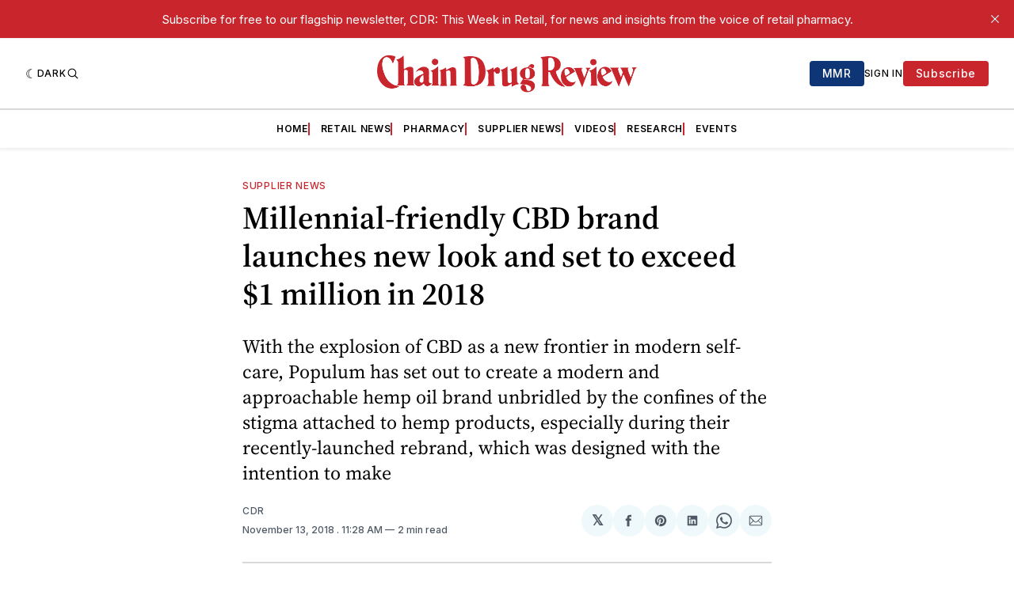

--- FILE ---
content_type: text/html; charset=utf-8
request_url: https://www.google.com/recaptcha/api2/aframe
body_size: 269
content:
<!DOCTYPE HTML><html><head><meta http-equiv="content-type" content="text/html; charset=UTF-8"></head><body><script nonce="MK8q52i929QtAC9fPUV6Sw">/** Anti-fraud and anti-abuse applications only. See google.com/recaptcha */ try{var clients={'sodar':'https://pagead2.googlesyndication.com/pagead/sodar?'};window.addEventListener("message",function(a){try{if(a.source===window.parent){var b=JSON.parse(a.data);var c=clients[b['id']];if(c){var d=document.createElement('img');d.src=c+b['params']+'&rc='+(localStorage.getItem("rc::a")?sessionStorage.getItem("rc::b"):"");window.document.body.appendChild(d);sessionStorage.setItem("rc::e",parseInt(sessionStorage.getItem("rc::e")||0)+1);localStorage.setItem("rc::h",'1768980470390');}}}catch(b){}});window.parent.postMessage("_grecaptcha_ready", "*");}catch(b){}</script></body></html>